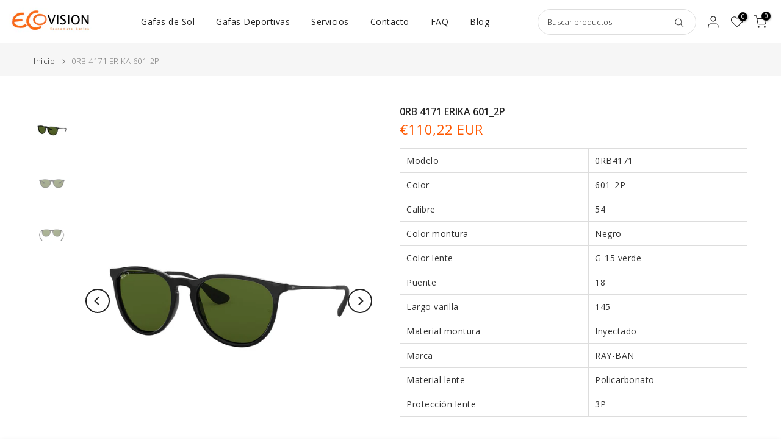

--- FILE ---
content_type: text/html; charset=utf-8
request_url: https://ecovisionoptica.es/products/888392279804?view=a-configs
body_size: 6878
content:

<div id="theme-configs"><section id="shopify-section-template--24292851220814__main-qv" class="shopify-section t4s-section t4s-section-main t4s-section-main-product t4s_tp_flickity t4s-section-admn-fixed"><link href="//ecovisionoptica.es/cdn/shop/t/10/assets/pre_flickityt4s.min.css?v=80452565481494416591736440798" rel="stylesheet" type="text/css" media="all" />
  <link href="//ecovisionoptica.es/cdn/shop/t/10/assets/slider-settings.css?v=46721434436777892401736440798" rel="stylesheet" type="text/css" media="all" />
  <link href="//ecovisionoptica.es/cdn/shop/t/10/assets/main-product.css?v=179443991962176496961736440798" rel="stylesheet" type="text/css" media="all" />
  <link href="//ecovisionoptica.es/cdn/shop/t/10/assets/qv-product.css?v=107094605699731225041736440798" rel="stylesheet" type="text/css" media="all" />
  <style>.t4s-drawer[aria-hidden=false] { z-index: 2000; }</style>
  
  <div class="t4s-container- t4s-product-quick-view t4s-product-media__without_thumbnails t4s-product-thumb-size__">
    <div data-product-featured='{"id":"10871392338254", "disableSwatch":true, "media": true,"enableHistoryState": false, "formID": "#product-form-10871392338254template--24292851220814__main-qv", "removeSoldout":true, "changeVariantByImg":true, "isNoPick":false,"hasSoldoutUnavailable":false,"enable_zoom_click_mb":null,"main_click":"null","canMediaGroup":false,"isGrouped":false,"available":true, "customBadge":null, "customBadgeHandle":null,"dateStart":1769086663, "compare_at_price":27940,"price":16764, "isPreoder":false, "showFirstMedia":false }' class="t4s-row t4s-row__product is-zoom-type__" data-t4s-zoom-main>
      <div class="t4s-col-md-6 t4s-col-12 t4s-col-item t4s-product__media-wrapper"><link href="//ecovisionoptica.es/cdn/shop/t/10/assets/slider-settings.css?v=46721434436777892401736440798" rel="stylesheet" type="text/css" media="all" />
            <div class="t4s-row t4s-g-0 t4s-gx-10 t4s-gx-lg-20">
              <div data-product-single-media-group class="t4s-col-12 t4s-col-item">
                <div data-t4s-gallery- data-main-media data-t4s-thumb-true class="t4s-row t4s-g-0 t4s-slide-eff-slide flickityt4s t4s_ratio2_3 t4s_position_8 t4s_contain t4s-flicky-slider  t4s-slider-btn-true t4s-slider-btn-style-outline t4s-slider-btn-round t4s-slider-btn-small t4s-slider-btn-cl-dark t4s-slider-btn-vi-hover t4s-slider-btn-hidden-mobile-false" data-flickityt4s-js='{"t4sid": "template--24292851220814__main-qv", "status": true, "checkVisibility": false, "cellSelector": "[data-main-slide]:not(.is--media-hide)","isFilter":false,"imagesLoaded": 0,"adaptiveHeight": 1, "contain": 1, "groupCells": "100%", "dragThreshold" : 5, "cellAlign": "left","wrapAround": true,"prevNextButtons": true,"percentPosition": 1,"pageDots": false, "autoPlay" : 0, "pauseAutoPlayOnHover" : true }'><div data-product-single-media-wrapper data-main-slide class="t4s-col-12 t4s-col-item t4s-product__media-item " data-media-id="56959547048270" data-nt-media-id="template--24292851220814__main-qv-56959547048270" data-media-type="image" data-grname="" data-grpvl="">
	<div data-t4s-gallery--open class="t4s_ratio t4s-product__media is-pswp-disable" data-style="--aspect-ratioapt:2.0;--mw-media:1920px">
		<noscript><img src="//ecovisionoptica.es/cdn/shop/files/0OO4060__406022_030A_bd0a66e7-3de7-4fb6-987a-5ebf4685ff16.jpg?v=1769086666&amp;width=720" alt="" srcset="//ecovisionoptica.es/cdn/shop/files/0OO4060__406022_030A_bd0a66e7-3de7-4fb6-987a-5ebf4685ff16.jpg?v=1769086666&amp;width=288 288w, //ecovisionoptica.es/cdn/shop/files/0OO4060__406022_030A_bd0a66e7-3de7-4fb6-987a-5ebf4685ff16.jpg?v=1769086666&amp;width=576 576w" width="720" height="360" loading="lazy" class="t4s-img-noscript" sizes="(min-width: 1500px) 1500px, (min-width: 750px) calc((100vw - 11.5rem) / 2), calc(100vw - 4rem)"></noscript>
	   <img data-master="//ecovisionoptica.es/cdn/shop/files/0OO4060__406022_030A_bd0a66e7-3de7-4fb6-987a-5ebf4685ff16.jpg?v=1769086666" class="lazyloadt4s t4s-lz--fadeIn" data-src="//ecovisionoptica.es/cdn/shop/files/0OO4060__406022_030A_bd0a66e7-3de7-4fb6-987a-5ebf4685ff16.jpg?v=1769086666&width=1" data-widths="[100,200,400,600,700,800,900,1000,1200,1400,1600]" data-optimumx="2" data-sizes="auto" src="data:image/svg+xml,%3Csvg%20viewBox%3D%220%200%201920%20960%22%20xmlns%3D%22http%3A%2F%2Fwww.w3.org%2F2000%2Fsvg%22%3E%3C%2Fsvg%3E" width="1920" height="960" alt="">
	   <span class="lazyloadt4s-loader"></span>
	</div>
</div><div data-product-single-media-wrapper data-main-slide class="t4s-col-12 t4s-col-item t4s-product__media-item " data-media-id="56959547244878" data-nt-media-id="template--24292851220814__main-qv-56959547244878" data-media-type="image" data-grname="" data-grpvl="">
	<div data-t4s-gallery--open class="t4s_ratio t4s-product__media is-pswp-disable" data-style="--aspect-ratioapt:2.0;--mw-media:1920px">
		<noscript><img src="//ecovisionoptica.es/cdn/shop/files/0OO4060__406022_000A_5e33d010-cc18-4f23-a0e8-35696e0164e8.jpg?v=1769086668&amp;width=720" alt="" srcset="//ecovisionoptica.es/cdn/shop/files/0OO4060__406022_000A_5e33d010-cc18-4f23-a0e8-35696e0164e8.jpg?v=1769086668&amp;width=288 288w, //ecovisionoptica.es/cdn/shop/files/0OO4060__406022_000A_5e33d010-cc18-4f23-a0e8-35696e0164e8.jpg?v=1769086668&amp;width=576 576w" width="720" height="360" loading="lazy" class="t4s-img-noscript" sizes="(min-width: 1500px) 1500px, (min-width: 750px) calc((100vw - 11.5rem) / 2), calc(100vw - 4rem)"></noscript>
	   <img data-master="//ecovisionoptica.es/cdn/shop/files/0OO4060__406022_000A_5e33d010-cc18-4f23-a0e8-35696e0164e8.jpg?v=1769086668" class="lazyloadt4s t4s-lz--fadeIn" data-src="//ecovisionoptica.es/cdn/shop/files/0OO4060__406022_000A_5e33d010-cc18-4f23-a0e8-35696e0164e8.jpg?v=1769086668&width=1" data-widths="[100,200,400,600,700,800,900,1000,1200,1400,1600]" data-optimumx="2" data-sizes="auto" src="data:image/svg+xml,%3Csvg%20viewBox%3D%220%200%201920%20960%22%20xmlns%3D%22http%3A%2F%2Fwww.w3.org%2F2000%2Fsvg%22%3E%3C%2Fsvg%3E" width="1920" height="960" alt="">
	   <span class="lazyloadt4s-loader"></span>
	</div>
</div><div data-product-single-media-wrapper data-main-slide class="t4s-col-12 t4s-col-item t4s-product__media-item " data-media-id="56959547310414" data-nt-media-id="template--24292851220814__main-qv-56959547310414" data-media-type="image" data-grname="" data-grpvl="">
	<div data-t4s-gallery--open class="t4s_ratio t4s-product__media is-pswp-disable" data-style="--aspect-ratioapt:2.0;--mw-media:1920px">
		<noscript><img src="//ecovisionoptica.es/cdn/shop/files/0OO4060__406022_180A_63073160-a85f-4db0-9029-c5d029adf81d.jpg?v=1769086670&amp;width=720" alt="" srcset="//ecovisionoptica.es/cdn/shop/files/0OO4060__406022_180A_63073160-a85f-4db0-9029-c5d029adf81d.jpg?v=1769086670&amp;width=288 288w, //ecovisionoptica.es/cdn/shop/files/0OO4060__406022_180A_63073160-a85f-4db0-9029-c5d029adf81d.jpg?v=1769086670&amp;width=576 576w" width="720" height="360" loading="lazy" class="t4s-img-noscript" sizes="(min-width: 1500px) 1500px, (min-width: 750px) calc((100vw - 11.5rem) / 2), calc(100vw - 4rem)"></noscript>
	   <img data-master="//ecovisionoptica.es/cdn/shop/files/0OO4060__406022_180A_63073160-a85f-4db0-9029-c5d029adf81d.jpg?v=1769086670" class="lazyloadt4s t4s-lz--fadeIn" data-src="//ecovisionoptica.es/cdn/shop/files/0OO4060__406022_180A_63073160-a85f-4db0-9029-c5d029adf81d.jpg?v=1769086670&width=1" data-widths="[100,200,400,600,700,800,900,1000,1200,1400,1600]" data-optimumx="2" data-sizes="auto" src="data:image/svg+xml,%3Csvg%20viewBox%3D%220%200%201920%20960%22%20xmlns%3D%22http%3A%2F%2Fwww.w3.org%2F2000%2Fsvg%22%3E%3C%2Fsvg%3E" width="1920" height="960" alt="">
	   <span class="lazyloadt4s-loader"></span>
	</div>
</div></div>
                <div data-product-single-badge data-sort="sale,new,soldout,preOrder,custom" class="t4s-single-product-badge lazyloadt4s t4s-pa t4s-pe-none t4s-op-0" data-rendert4s="css://ecovisionoptica.es/cdn/shop/t/10/assets/single-pr-badge.css?v=152338222417729493651736440798"></div>
              </div></div></div>
      <div data-t4s-zoom-info class="t4s-col-md-6 t4s-col-12 t4s-col-item t4s-product__info-wrapper t4s-pr">
        <div id="product-zoom-template--24292851220814__main-qv" class="t4s-product__zoom-wrapper"></div>
        <div id="ProductInfo-template--template--24292851220814__main-qv__main" data-t4s-scroll-me class="t4s-product__info-container t4s-op-0 t4s-current-scrollbar"><h1 class="t4s-product__title" style="--title-family:var(--font-family-1);--title-style:none;--title-size:16px;--title-weight:600;--title-line-height:1;--title-spacing:0px;--title-color:#222222;--title-color-hover:#ff5800;" ><a href="/products/888392279804">0OO 4060 CROSSHAIR 406022</a></h1><div class="t4s-product__price-review" style="--price-size:22px;--price-weight:400;--price-color:#ff5800;--price-sale-color:#fd4014;">
<div class="t4s-product-price"data-pr-price data-product-price data-saletype="0" ><del>€279,40 EUR</del> <ins>€167,64 EUR</ins>
</div><a href="#t4s-tab-reviewtemplate--24292851220814__main-qv" class="t4s-product__review t4s-d-inline-block"><div class="review-widget"><ryviu-widget-total reviews_data="" product_id="10871392338254" handle="888392279804"></ryviu-widget-total></div></a></div><div class="t4s-product__policies t4s-rte" data-product-policies>Impuestos incluidos.
<a href="/policies/shipping-policy">Envío</a> calculado al finalizar la compra.
</div><style>
                  t4s-product-description{
                    padding-bottom: 10px;
                  }
                  t4s-product-description.is--less .t4s-rl-text{
                    display: block;
                  }
                  t4s-product-description.is--less .t4s-rm-text{
                    display: none;
                  }
                  t4s-product-description .t4s-product__description::after{
                    position: absolute;
                    content:"";
                    left:0;
                    right: 0;
                    bottom:0;
                    height: 20px;
                    background: linear-gradient(to top , rgba(255,255,255,0.5) 60%, transparent 100%);
                    transition: .3s linear;
                    pointer-events: none;
                  }
                  t4s-product-description.is--less .t4s-product__description::after{
                    opacity:0;
                  }
                  t4s-product-description [data-lm-content]{
                    max-height: var(--m-h);
                    overflow:hidden;
                    transition: .3s linear;
                  }
                  t4s-product-description button.is--show{
                    display: block
                  }
                  t4s-product-description .t4s-hidden{
                    display: none;
                  }
                  t4s-product-description button{
                    position: absolute;
                    left:50%;
                    right:0;
                    bottom: 0;
                    transform: translateX(-50%) translateY(50%);
                    width: fit-content;
                  }
                </style><div class="t4s-product-info__item t4s-product__description">
                    <div class="t4s-rte">
                      <table class="table"><tbody>
<tr>
<td id="title">Modelo</td>
<td>0OO4060</td>
</tr>
<tr>
<td>Color</td>
<td>406022</td>
</tr>
<tr>
<td>Calibre</td>
<td>61</td>
</tr>
<tr>
<td>Color montura</td>
<td>Plomo</td>
</tr>
<tr>
<td>Color lente</td>
<td>Prizm Black Polarized</td>
</tr>
<tr>
<td>Puente</td>
<td>15</td>
</tr>
<tr>
<td>Largo varilla</td>
<td>127</td>
</tr>
<tr>
<td>Material montura</td>
<td>C_5</td>
</tr>
<tr>
<td>Marca</td>
<td>OAKLEY</td>
</tr>
<tr>
<td>Material lente</td>
<td>Policarbonato</td>
</tr>
<tr>
<td>Protección lente</td>
<td>3P</td>
</tr>
</tbody></table>
                    </div>
                  </div><script>
                  if (!customElements.get('t4s-product-description')) {
                    class ProductDescription extends HTMLElement{
                      constructor(){
                        super();
                        this.lm_btn = this.querySelector('.t4s-pr-des-rm');
                        this.content = this.querySelector('[data-lm-content]');
                        this.m_h_content = parseInt(this.getAttribute('data-height'));


                        if(!this.lm_btn || !this.content || this.m_h_content < 0 ) return;
                        setTimeout(() => {
                          // console.dir(this.content.scrollHeight);
                          this.lm_btn.classList.toggle('is--show', parseInt(this.content.scrollHeight) > this.m_h_content);
                        },500)
                        this.lm_btn.addEventListener('click',()=>{
                          this.classList.contains('is--less') ? this.content.style.setProperty('--m-h', `${this.m_h_content}px`) : this.content.style.setProperty('--m-h', `${this.content.scrollHeight}px`)
                          this.classList.toggle('is--less');
                        })
                      }
                    }
                    customElements.define('t4s-product-description',ProductDescription);
                  }
                </script><div class="t4s-product-form__variants is-no-pick__false is-payment-btn-true t4s-payment-button t4s-btn-color-dark  is-remove-soldout-true is-btn-full-width__false is-btn-atc-txt-3 is-btn-ck-txt-3 is--fist-ratio-false" style=" --wishlist-color: #222222;--wishlist-hover-color: #ff5800;--wishlist-active-color: #222222;--compare-color: #222222;--compare-hover-color: #ff5800;--compare-active-color: #222222;" >
  <div data-callBackVariant id="t4s-callBackVariantproduct-form-10871392338254template--24292851220814__main-qv"><form method="post" action="/cart/add" id="product-form-10871392338254template--24292851220814__main-qv" accept-charset="UTF-8" class="t4s-form__product is--main-sticky" enctype="multipart/form-data" data-productid="10871392338254" novalidate="novalidate" data-type="add-to-cart-form" data-disable-swatch="true"><input type="hidden" name="form_type" value="product" /><input type="hidden" name="utf8" value="✓" /><input name="id" value="55280930849102" type="hidden"><link href="//ecovisionoptica.es/cdn/shop/t/10/assets/button-style.css?v=14170491694111950561736440798" rel="stylesheet" type="text/css" media="all" />
      <link href="//ecovisionoptica.es/cdn/shop/t/10/assets/custom-effect.css?v=95852894293946033061736440798" rel="stylesheet" media="print" onload="this.media='all'"><div class="t4s-product-form__buttons" style="--pr-btn-round:40px;">
        <div class="t4s-d-flex t4s-flex-wrap"><div data-quantity-wrapper class="t4s-quantity-wrapper t4s-product-form__qty">
                <button data-quantity-selector data-decrease-qty type="button" class="t4s-quantity-selector is--minus"><svg focusable="false" class="icon icon--minus" viewBox="0 0 10 2" role="presentation"><path d="M10 0v2H0V0z" fill="currentColor"></path></svg></button>
                <input data-quantity-value type="number" class="t4s-quantity-input" step="1" min="1" max="10" name="quantity" value="1" size="4" pattern="[0-9]*" inputmode="numeric">
                <button data-quantity-selector data-increase-qty type="button" class="t4s-quantity-selector is--plus"><svg focusable="false" class="icon icon--plus" viewBox="0 0 10 10" role="presentation"><path d="M6 4h4v2H6v4H4V6H0V4h4V0h2v4z" fill="currentColor" fill-rule="evenodd"></path></svg></button>
              </div><!-- render t4s_wis_cp.liquid --><a href="/products/888392279804" data-tooltip="top" data-id="10871392338254" rel="nofollow" class="t4s-product-form__btn t4s-pr-wishlist" data-action-wishlist><span class="t4s-svg-pr-icon"><svg viewBox="0 0 24 24"><use xlink:href="#t4s-icon-wis"></use></svg></span><span class="t4s-text-pr">Agregar a la lista de deseos</span></a><a href="/products/888392279804" data-tooltip="top" data-id="10871392338254" data-handle="888392279804" rel="nofollow" class="t4s-product-form__btn t4s-pr-compare" data-action-compare><span class="t4s-svg-pr-icon"><svg class="t4s-svg-cp" viewBox="0 0 24 24"><use xlink:href="#t4s-icon-cp"></use></svg></span><span class="t4s-text-pr">Comparar</span></a><button data-animation-atc='{ "ani":"none","time":2000 }' type="submit" name="add" data-atc-form class="t4s-product-form__submit t4s-btn t4s-btn-base t4s-btn-style-default t4s-btn-color-primary t4s-w-100 t4s-justify-content-center  t4s-btn-effect-sweep-to-bottom t4s-btn-loading__svg"><span class="t4s-btn-atc_text">Agregar al carrito</span>
              <span class="t4s-loading__spinner" hidden>
                <svg width="16" height="16" hidden class="t4s-svg-spinner" focusable="false" role="presentation" viewBox="0 0 66 66" xmlns="http://www.w3.org/2000/svg"><circle class="t4s-path" fill="none" stroke-width="6" cx="33" cy="33" r="30"></circle></svg>
              </span>
            </button></div><div data-shopify="payment-button" class="shopify-payment-button"> <shopify-accelerated-checkout recommended="{&quot;supports_subs&quot;:true,&quot;supports_def_opts&quot;:false,&quot;name&quot;:&quot;shop_pay&quot;,&quot;wallet_params&quot;:{&quot;shopId&quot;:54910746847,&quot;merchantName&quot;:&quot;Ecovisión&quot;,&quot;personalized&quot;:true}}" fallback="{&quot;supports_subs&quot;:true,&quot;supports_def_opts&quot;:true,&quot;name&quot;:&quot;buy_it_now&quot;,&quot;wallet_params&quot;:{}}" access-token="74465c92e6684383c51359221691fa14" buyer-country="ES" buyer-locale="es" buyer-currency="EUR" variant-params="[{&quot;id&quot;:55280930849102,&quot;requiresShipping&quot;:true}]" shop-id="54910746847" enabled-flags="[&quot;ae0f5bf6&quot;]" > <div class="shopify-payment-button__button" role="button" disabled aria-hidden="true" style="background-color: transparent; border: none"> <div class="shopify-payment-button__skeleton">&nbsp;</div> </div> <div class="shopify-payment-button__more-options shopify-payment-button__skeleton" role="button" disabled aria-hidden="true">&nbsp;</div> </shopify-accelerated-checkout> <small id="shopify-buyer-consent" class="hidden" aria-hidden="true" data-consent-type="subscription"> Este artículo es una compra recurrente o diferida. Al continuar, acepto la <span id="shopify-subscription-policy-button">política de cancelación</span> y autorizo a realizar cargos en mi forma de pago según los precios, la frecuencia y las fechas indicadas en esta página hasta que se prepare mi pedido o yo lo cancele, si está permitido. </small> </div><button data-class="t4s-mfp-btn-close-inline" data-id="t4s-pr-popup__notify-stock" data-storageid="notify-stock55280930849102" data-mfp-src data-open-mfp-ajax class="t4s-pr__notify-stock" type="button" data-notify-stock-btn data-variant-id="55280930849102" data-root-url="/" style="display: none">Notifícame cuando esté disponible</button></div><input type="hidden" name="product-id" value="10871392338254" /><input type="hidden" name="section-id" value="template--24292851220814__main-qv" /></form></div>
</div><div class="t4s-extra-link" ><a class="t4s-ch" data-no-instant rel="nofollow" href="/products/888392279804" data-class="t4s-mfp-btn-close-inline" data-id="t4s-pr-popup__contact" data-storageid="contact_product10871392338254" data-open-mfp-ajax data-style="max-width:570px" data-mfp-src="/products/888392279804/?section_id=ajax_popup" data-phone='true'>Haz una pregunta</a></div><div class="t4s-product_meta" ><div class="t4s-sku-wrapper" data-product-sku>SKU: <span class="t4s-productMeta__value t4s-sku-value t4s-csecondary" data-product__sku-number>0OO4060 61 406022</span></div><div data-product-available class="t4s-available-wrapper">Disponibilidad: <span class="t4s-productMeta__value t4s-available-value">
                    <span data-available-status class="t4s-available-status t4s-csecondary t4s-dib ">
                      <span data-instock-status class="">En stock</span>
                      <span data-preorder-status class="t4s-dn">Preorden</span>
                    </span>
                    <span data-soldout-status class="t4s-soldout-status t4s-csecondary t4s-dib t4s-dn">Agotado</span>
                    </span></div><div class="t4s-collections-wrapper">Categorías:
                    <a class="t4s-dib" href="/collections/gafas-de-sol">Gafas de sol</a> <a class="t4s-dib" href="/collections/gafas-de-sol-oakley">Gafas de sol Oakley</a> <a class="t4s-dib" href="/collections/todo">Todas las Gafas</a> </div></div><div class="t4s-product_social-share t4s-text-start" ><link href="//ecovisionoptica.es/cdn/shop/t/10/assets/icon-social.css?v=76950054417889237641736440798" rel="stylesheet" type="text/css" media="all" />
                  <div class="t4s-product__social t4s-socials-block t4s-setts-color-true social-main-qv-6" style="--cl:#222222;--bg-cl:#ff5800;--mgb: px;--mgb-mb: px; --bd-radius:0px;"><div class="t4s-socials t4s-socials-style-1 t4s-socials-size-extra_small t4s-setts-color-true t4s-row t4s-gx-md-20 t4s-gy-md-5 t4s-gx-6 t4s-gy-2"><div class="t4s-col-item t4s-col-auto">
     <a title='Compartir en Facebook' data-no-instant rel="noopener noreferrer nofollow" href="https://www.facebook.com/sharer/sharer.php?u=https://ecovisionoptica.es/products/888392279804" target="_blank" class="facebook" data-tooltip="top"><svg class=" t4s-icon-facebook" role="presentation" viewBox="0 0 320 512"><path d="M279.14 288l14.22-92.66h-88.91v-60.13c0-25.35 12.42-50.06 52.24-50.06h40.42V6.26S260.43 0 225.36 0c-73.22 0-121.08 44.38-121.08 124.72v70.62H22.89V288h81.39v224h100.17V288z"/></svg></a>
    </div><div class="t4s-col-item t4s-col-auto">
        <a title='Compartir en Twitter' data-no-instant rel="noopener noreferrer nofollow" href="http://twitter.com/share?text=0OO%204060%20CROSSHAIR%20406022&amp;url=https://ecovisionoptica.es/products/888392279804" target="_blank" class="twitter" data-tooltip="top"><svg class=" t4s-icon-twitter" role="presentation" viewBox="0 0 512 512"><path d="M389.2 48h70.6L305.6 224.2 487 464H345L233.7 318.6 106.5 464H35.8L200.7 275.5 26.8 48H172.4L272.9 180.9 389.2 48zM364.4 421.8h39.1L151.1 88h-42L364.4 421.8z"/></svg></a>
      </div><div class="t4s-col-item t4s-col-auto">
          <a title='Compartir en Pinterest' data-no-instant rel="noopener noreferrer nofollow" href="http://pinterest.com/pin/create/button/?url=https://ecovisionoptica.es/products/888392279804&amp;media=http://ecovisionoptica.es/cdn/shop/files/0OO4060__406022_030A_bd0a66e7-3de7-4fb6-987a-5ebf4685ff16.jpg?crop=center&height=1024&v=1769086666&width=1024&amp;description=0OO%204060%20CROSSHAIR%20406022" target="_blank" class="pinterest" data-tooltip="top"><svg class=" t4s-icon-pinterest" role="presentation" viewBox="0 0 384 512"><path d="M204 6.5C101.4 6.5 0 74.9 0 185.6 0 256 39.6 296 63.6 296c9.9 0 15.6-27.6 15.6-35.4 0-9.3-23.7-29.1-23.7-67.8 0-80.4 61.2-137.4 140.4-137.4 68.1 0 118.5 38.7 118.5 109.8 0 53.1-21.3 152.7-90.3 152.7-24.9 0-46.2-18-46.2-43.8 0-37.8 26.4-74.4 26.4-113.4 0-66.2-93.9-54.2-93.9 25.8 0 16.8 2.1 35.4 9.6 50.7-13.8 59.4-42 147.9-42 209.1 0 18.9 2.7 37.5 4.5 56.4 3.4 3.8 1.7 3.4 6.9 1.5 50.4-69 48.6-82.5 71.4-172.8 12.3 23.4 44.1 36 69.3 36 106.2 0 153.9-103.5 153.9-196.8C384 71.3 298.2 6.5 204 6.5z"/></svg></a>
        </div><div class="t4s-col-item t4s-col-auto">
          <a title='Compartir en Tumblr' data-no-instant rel="noopener noreferrer nofollow" data-content="http://ecovisionoptica.es/cdn/shop/files/0OO4060__406022_030A_bd0a66e7-3de7-4fb6-987a-5ebf4685ff16.jpg?crop=center&height=1024&v=1769086666&width=1024" href="//tumblr.com/widgets/share/tool?canonicalUrl=https://ecovisionoptica.es/products/888392279804" target="_blank" class="tumblr" data-tooltip="top"><svg class=" t4s-icon-tumblr" role="presentation" viewBox="0 0 32 32"><path d="M6.593 13.105h3.323v11.256q0 2.037.456 3.35.509 1.206 1.581 2.144 1.045.965 2.76 1.581 1.635.563 3.725.563 1.822 0 3.404-.402 1.367-.268 3.564-1.313v-5.038q-2.224 1.528-4.61 1.528-1.179 0-2.358-.616-.697-.456-1.045-1.26-.268-.884-.268-3.564v-8.228h7.236V8.068h-7.236V.001h-4.342q-.214 2.278-1.045 4.047-.831 1.715-2.09 2.734-1.313 1.233-3.055 1.769v4.556z"></path></svg></a>
        </div><div class="t4s-col-item t4s-col-auto">
          <a title='Compartir en Telegram' data-no-instant rel="nofollow" target="_blank" class="telegram" href="https://telegram.me/share/url?url=https://ecovisionoptica.es/products/888392279804" data-tooltip="top"><svg class=" t4s-icon-telegram" role="presentation" viewBox="0 0 496 512"><path d="M248,8C111.033,8,0,119.033,0,256S111.033,504,248,504,496,392.967,496,256,384.967,8,248,8ZM362.952,176.66c-3.732,39.215-19.881,134.378-28.1,178.3-3.476,18.584-10.322,24.816-16.948,25.425-14.4,1.326-25.338-9.517-39.287-18.661-21.827-14.308-34.158-23.215-55.346-37.177-24.485-16.135-8.612-25,5.342-39.5,3.652-3.793,67.107-61.51,68.335-66.746.153-.655.3-3.1-1.154-4.384s-3.59-.849-5.135-.5q-3.283.746-104.608,69.142-14.845,10.194-26.894,9.934c-8.855-.191-25.888-5.006-38.551-9.123-15.531-5.048-27.875-7.717-26.8-16.291q.84-6.7,18.45-13.7,108.446-47.248,144.628-62.3c68.872-28.647,83.183-33.623,92.511-33.789,2.052-.034,6.639.474,9.61,2.885a10.452,10.452,0,0,1,3.53,6.716A43.765,43.765,0,0,1,362.952,176.66Z"/></svg></a>
        </div><div class="t4s-col-item t4s-col-auto">
          <a title='Compartir por correo electrónico' data-no-instant rel="noopener noreferrer nofollow" href="mailto:?subject=0OO%204060%20CROSSHAIR%20406022&amp;body=https://ecovisionoptica.es/products/888392279804" target="_blank" class="email" data-tooltip="top"><svg class=" t4s-icon-mail" role="presentation" viewBox="0 0 512 512"><path d="M464 64C490.5 64 512 85.49 512 112C512 127.1 504.9 141.3 492.8 150.4L275.2 313.6C263.8 322.1 248.2 322.1 236.8 313.6L19.2 150.4C7.113 141.3 0 127.1 0 112C0 85.49 21.49 64 48 64H464zM217.6 339.2C240.4 356.3 271.6 356.3 294.4 339.2L512 176V384C512 419.3 483.3 448 448 448H64C28.65 448 0 419.3 0 384V176L217.6 339.2z"/></svg></a>
        </div></div>

</div></div></div>
      </div>
    </div> 
  </div></section><section id="shopify-section-template--24292851220814__main-qs" class="shopify-section t4s-section t4s-section-main t4s-section-main-product t4s-section-admn-fixed"><link href="//ecovisionoptica.es/cdn/shop/t/10/assets/qs-product.css?v=28443009901869432391736440798" rel="stylesheet" type="text/css" media="all" />

<div class="t4s-product-quick-shop" data-product-featured='{"id":"10871392338254", "isQuickShopForm": true, "disableSwatch":true, "media": true,"enableHistoryState": false, "formID": "#product-form-10871392338254template--24292851220814__main-qs", "removeSoldout":true, "changeVariantByImg":true, "isNoPick":false,"hasSoldoutUnavailable":false,"enable_zoom_click_mb":false,"main_click":"none","canMediaGroup":false,"isGrouped":false,"hasIsotope":false,"available":true, "customBadge":null, "customBadgeHandle":null,"dateStart":1769086663, "compare_at_price":27940,"price":16764, "isPreoder":false }'>
    <div class="t4s-product-qs-inner"><h1 class="t4s-product-qs__title" style="--title-family:var(--font-family-1);--title-style:none;--title-size:16px;--title-weight:600;--title-line-height:1;--title-spacing:0px;--title-color:#222222;--title-color-hover:#ff5800;" ><a href="/products/888392279804">0OO 4060 CROSSHAIR 406022</a></h1><div class="t4s-product-qs__price" style="--price-size:22px;--price-weight:400;--price-color:#ff5800;--price-sale-color:#ec0101;">
<div class="t4s-product-price"data-pr-price data-product-price data-saletype="2" ><del>€279,40 EUR</del> <ins>€167,64 EUR</ins>
 <span class="t4s-badge-price">AHORRA €111,76 EUR</span>
</div></div><div class="t4s-product-form__variants is-no-pick__false is-payment-btn-true t4s-payment-button t4s-btn-color-dark  is-remove-soldout-true is-btn-full-width__ is-btn-atc-txt-3 is-btn-ck-txt-3 is--fist-ratio-false" style=" --wishlist-color: #222222;--wishlist-hover-color: #ff5800;--wishlist-active-color: #222222;--compare-color: #222222;--compare-hover-color: #ff5800;--compare-active-color: #222222;" >
  <div data-callBackVariant id="t4s-callBackVariantproduct-form-10871392338254template--24292851220814__main-qs"><form method="post" action="/cart/add" id="product-form-10871392338254template--24292851220814__main-qs" accept-charset="UTF-8" class="t4s-form__product is--main-sticky" enctype="multipart/form-data" data-productid="10871392338254" novalidate="novalidate" data-type="add-to-cart-form" data-disable-swatch="true"><input type="hidden" name="form_type" value="product" /><input type="hidden" name="utf8" value="✓" /><input name="id" value="55280930849102" type="hidden"><link href="//ecovisionoptica.es/cdn/shop/t/10/assets/button-style.css?v=14170491694111950561736440798" rel="stylesheet" type="text/css" media="all" />
      <link href="//ecovisionoptica.es/cdn/shop/t/10/assets/custom-effect.css?v=95852894293946033061736440798" rel="stylesheet" media="print" onload="this.media='all'"><div class="t4s-product-form__buttons" style="--pr-btn-round:40px;">
        <div class="t4s-d-flex t4s-flex-wrap"><div data-quantity-wrapper class="t4s-quantity-wrapper t4s-product-form__qty">
                <button data-quantity-selector data-decrease-qty type="button" class="t4s-quantity-selector is--minus"><svg focusable="false" class="icon icon--minus" viewBox="0 0 10 2" role="presentation"><path d="M10 0v2H0V0z" fill="currentColor"></path></svg></button>
                <input data-quantity-value type="number" class="t4s-quantity-input" step="1" min="1" max="10" name="quantity" value="1" size="4" pattern="[0-9]*" inputmode="numeric">
                <button data-quantity-selector data-increase-qty type="button" class="t4s-quantity-selector is--plus"><svg focusable="false" class="icon icon--plus" viewBox="0 0 10 10" role="presentation"><path d="M6 4h4v2H6v4H4V6H0V4h4V0h2v4z" fill="currentColor" fill-rule="evenodd"></path></svg></button>
              </div><!-- render t4s_wis_cp.liquid --><a href="/products/888392279804" data-tooltip="top" data-id="10871392338254" rel="nofollow" class="t4s-product-form__btn t4s-pr-wishlist" data-action-wishlist><span class="t4s-svg-pr-icon"><svg viewBox="0 0 24 24"><use xlink:href="#t4s-icon-wis"></use></svg></span><span class="t4s-text-pr">Agregar a la lista de deseos</span></a><a href="/products/888392279804" data-tooltip="top" data-id="10871392338254" data-handle="888392279804" rel="nofollow" class="t4s-product-form__btn t4s-pr-compare" data-action-compare><span class="t4s-svg-pr-icon"><svg class="t4s-svg-cp" viewBox="0 0 24 24"><use xlink:href="#t4s-icon-cp"></use></svg></span><span class="t4s-text-pr">Comparar</span></a><button data-animation-atc='{ "ani":"none","time":3000 }' type="submit" name="add" data-atc-form class="t4s-product-form__submit t4s-btn t4s-btn-base t4s-btn-style-default t4s-btn-color-primary t4s-w-100 t4s-justify-content-center  t4s-btn-effect-sweep-to-top t4s-btn-loading__svg"><span class="t4s-btn-atc_text">Agregar al carrito</span>
              <span class="t4s-loading__spinner" hidden>
                <svg width="16" height="16" hidden class="t4s-svg-spinner" focusable="false" role="presentation" viewBox="0 0 66 66" xmlns="http://www.w3.org/2000/svg"><circle class="t4s-path" fill="none" stroke-width="6" cx="33" cy="33" r="30"></circle></svg>
              </span>
            </button></div><div data-shopify="payment-button" class="shopify-payment-button"> <shopify-accelerated-checkout recommended="{&quot;supports_subs&quot;:true,&quot;supports_def_opts&quot;:false,&quot;name&quot;:&quot;shop_pay&quot;,&quot;wallet_params&quot;:{&quot;shopId&quot;:54910746847,&quot;merchantName&quot;:&quot;Ecovisión&quot;,&quot;personalized&quot;:true}}" fallback="{&quot;supports_subs&quot;:true,&quot;supports_def_opts&quot;:true,&quot;name&quot;:&quot;buy_it_now&quot;,&quot;wallet_params&quot;:{}}" access-token="74465c92e6684383c51359221691fa14" buyer-country="ES" buyer-locale="es" buyer-currency="EUR" variant-params="[{&quot;id&quot;:55280930849102,&quot;requiresShipping&quot;:true}]" shop-id="54910746847" enabled-flags="[&quot;ae0f5bf6&quot;]" > <div class="shopify-payment-button__button" role="button" disabled aria-hidden="true" style="background-color: transparent; border: none"> <div class="shopify-payment-button__skeleton">&nbsp;</div> </div> <div class="shopify-payment-button__more-options shopify-payment-button__skeleton" role="button" disabled aria-hidden="true">&nbsp;</div> </shopify-accelerated-checkout> <small id="shopify-buyer-consent" class="hidden" aria-hidden="true" data-consent-type="subscription"> Este artículo es una compra recurrente o diferida. Al continuar, acepto la <span id="shopify-subscription-policy-button">política de cancelación</span> y autorizo a realizar cargos en mi forma de pago según los precios, la frecuencia y las fechas indicadas en esta página hasta que se prepare mi pedido o yo lo cancele, si está permitido. </small> </div><button data-class="t4s-mfp-btn-close-inline" data-id="t4s-pr-popup__notify-stock" data-storageid="notify-stock55280930849102" data-mfp-src data-open-mfp-ajax class="t4s-pr__notify-stock" type="button" data-notify-stock-btn data-variant-id="55280930849102" data-root-url="/" style="display: none">Notifícame cuando esté disponible</button></div><input type="hidden" name="product-id" value="10871392338254" /><input type="hidden" name="section-id" value="template--24292851220814__main-qs" /></form></div>
</div></div>
</div></section></div>
